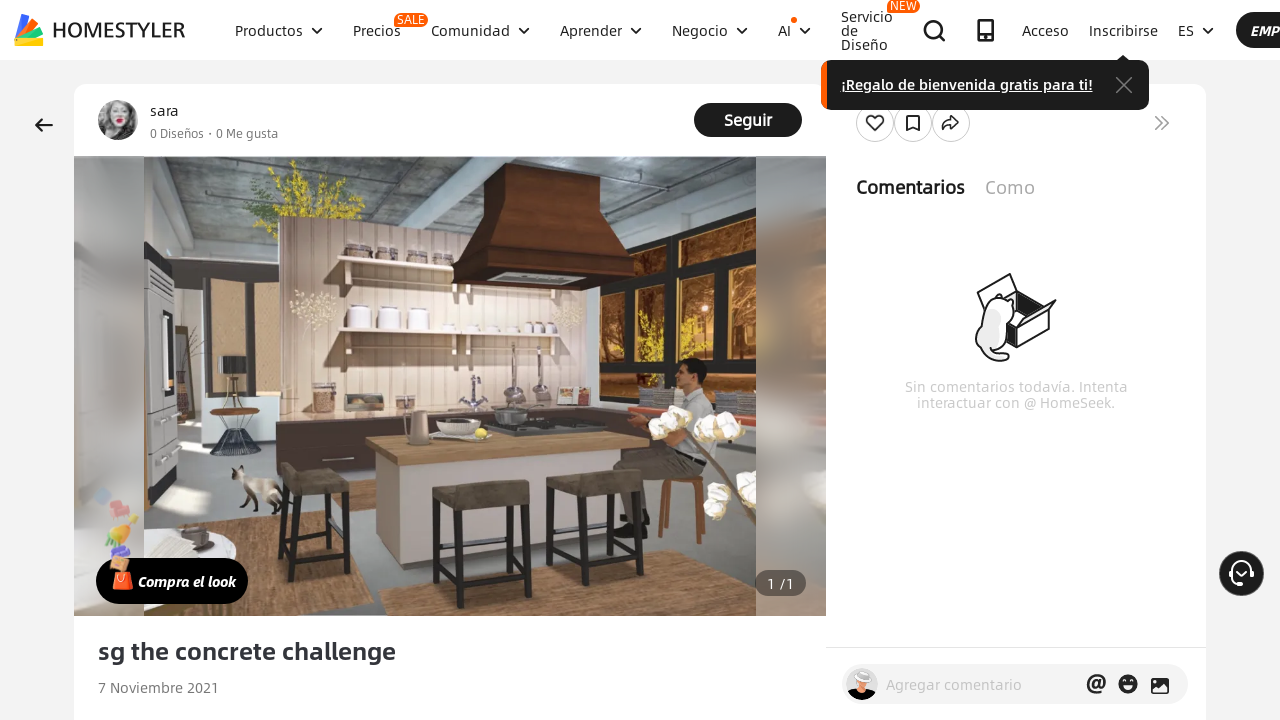

--- FILE ---
content_type: text/html; charset=utf-8
request_url: https://www.google.com/recaptcha/api2/aframe
body_size: 164
content:
<!DOCTYPE HTML><html><head><meta http-equiv="content-type" content="text/html; charset=UTF-8"></head><body><script nonce="2GgjfuCtfSlqZdhWSrso6w">/** Anti-fraud and anti-abuse applications only. See google.com/recaptcha */ try{var clients={'sodar':'https://pagead2.googlesyndication.com/pagead/sodar?'};window.addEventListener("message",function(a){try{if(a.source===window.parent){var b=JSON.parse(a.data);var c=clients[b['id']];if(c){var d=document.createElement('img');d.src=c+b['params']+'&rc='+(localStorage.getItem("rc::a")?sessionStorage.getItem("rc::b"):"");window.document.body.appendChild(d);sessionStorage.setItem("rc::e",parseInt(sessionStorage.getItem("rc::e")||0)+1);localStorage.setItem("rc::h",'1768652112570');}}}catch(b){}});window.parent.postMessage("_grecaptcha_ready", "*");}catch(b){}</script></body></html>

--- FILE ---
content_type: application/javascript
request_url: https://gj.mmstat.com/eg.js?t=1768652099101
body_size: 83
content:
window.goldlog=(window.goldlog||{});goldlog.Etag="Q2vyIRj2bEsCATQPvOE3ZDu3";goldlog.stag=2;

--- FILE ---
content_type: application/javascript
request_url: https://gj.mmstat.com/eg.js?t=1768652107383
body_size: -75
content:
window.goldlog=(window.goldlog||{});goldlog.Etag="Q2vyIRj2bEsCATQPvOE3ZDu3";goldlog.stag=1;